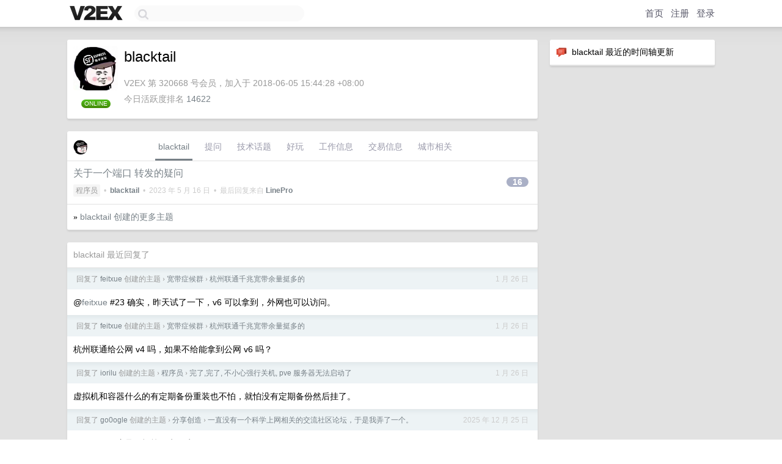

--- FILE ---
content_type: text/html; charset=UTF-8
request_url: https://www.v2ex.com/member/blacktail
body_size: 6256
content:
<!DOCTYPE html>
<html lang="zh-CN">
<head>
    <meta name="Content-Type" content="text/html;charset=utf-8">
    <meta name="Referrer" content="unsafe-url">
    <meta content="True" name="HandheldFriendly">
    
    <meta name="theme-color" content="#ffffff">
    
    
    <meta name="apple-mobile-web-app-capable" content="yes" />
<meta name="mobile-web-app-capable" content="yes" />
<meta name="detectify-verification" content="d0264f228155c7a1f72c3d91c17ce8fb" />
<meta name="p:domain_verify" content="b87e3b55b409494aab88c1610b05a5f0"/>
<meta name="alexaVerifyID" content="OFc8dmwZo7ttU4UCnDh1rKDtLlY" />
<meta name="baidu-site-verification" content="D00WizvYyr" />
<meta name="msvalidate.01" content="D9B08FEA08E3DA402BF07ABAB61D77DE" />
<meta property="wb:webmaster" content="f2f4cb229bda06a4" />
<meta name="google-site-verification" content="LM_cJR94XJIqcYJeOCscGVMWdaRUvmyz6cVOqkFplaU" />
<meta name="wwads-cn-verify" content="c8ffe9a587b126f152ed3d89a146b445" />
<script type="text/javascript" src="https://cdn.wwads.cn/js/makemoney.js" async></script>
<script async src="https://pagead2.googlesyndication.com/pagead/js/adsbygoogle.js?client=ca-pub-5060390720525238"
     crossorigin="anonymous"></script>
    
    <title>V2EX › blacktail</title>
    <link rel="dns-prefetch" href="https://static.v2ex.com/" />
<link rel="dns-prefetch" href="https://cdn.v2ex.com/" />
<link rel="dns-prefetch" href="https://i.v2ex.co/" />
<link rel="dns-prefetch" href="https://www.google-analytics.com/" />    
    <style>
        body {
            min-width: 820px;
            font-family: "Helvetica Neue", "Luxi Sans", "Segoe UI", "Hiragino Sans GB", "Microsoft Yahei", sans-serif, "Apple Logo";
        }
    </style>
    <link rel="stylesheet" type="text/css" media="screen" href="/assets/c5cbeb747d47558e3043308a6db51d2046fbbcae-combo.css?t=1769898600">
    
    <script>
        const SITE_NIGHT = 0;
    </script>
    <link rel="stylesheet" href="/static/css/vendor/tomorrow.css?v=3c006808236080a5d98ba4e64b8f323f" type="text/css">
    
    <link rel="icon" sizes="192x192" href="/static/icon-192.png">
    <link rel="apple-touch-icon" sizes="180x180" href="/static/apple-touch-icon-180.png?v=91e795b8b5d9e2cbf2d886c3d4b7d63c">
    
    <link rel="shortcut icon" href="https://cdn.v2ex.com/avatar/c9aa/4080/320668_large.png?m=1719476710" type="image/png">
    
    
    <link rel="manifest" href="/manifest.webmanifest">
    <script>
        const LANG = 'zhcn';
        const FEATURES = ['search', 'favorite-nodes-sort'];
    </script>
    <script src="/assets/e018fd2b900d7499242ac6e8286c94e0e0cc8e0d-combo.js?t=1769898600" defer></script>
    <meta name="description" content="blacktail&#39;s profile on V2EX">
    
    <link rel="alternate" type="application/atom+xml" href="/feed/member/blacktail.xml">
    
    
    <link rel="canonical" href="https://www.v2ex.com/member/blacktail">
    
    

<script>
	document.addEventListener("DOMContentLoaded", function(event) {
		protectTraffic();

        tippy('[title]', {
        placement: 'bottom',
        arrow: true,
        arrowTransform: 'translateY(-2px)'
        });

        

        const topicLinks = document.getElementsByClassName('topic-link');
const moreLinks = document.getElementsByClassName('count_livid');
const orangeLinks = document.getElementsByClassName('count_orange');
// merge non-duplicate arrays
const links = Array.from(new Set([...topicLinks, ...moreLinks, ...orangeLinks]));
for (link in links) {
    let aLink = links[link];
    if (aLink === undefined) {
        continue;
    }
    if (!aLink.hasAttribute || !aLink.hasAttribute('href')) {
        continue;
    }
    let href = aLink.getAttribute('href');
    if (href && href.startsWith('/t/')) {
        // href is something like "/t/1234#reply567"
        const topicID = href.split('/')[2].split('#')[0];
        const key = "tp" + topicID;
        const value = lscache.get(key);
        if (value) {
            const anchor = href.split('#')[1];
            const newHref = "/t/" + topicID + "?p=" + value + "#" + anchor;
            aLink.setAttribute('href', newHref);
            console.log("Set p for topic " + topicID + " to " + value + ": " + newHref);
        }
    }
}
	});
</script>
<script type="text/javascript">
function format(tpl) {
    var index = 1, items = arguments;
    return (tpl || '').replace(/{(\w*)}/g, function(match, p1) {
        return items[index++] || p1 || match;
    });
}
function loadCSS(url, callback) {
    return $('<link type="text/css" rel="stylesheet"/>')
        .attr({ href: url })
        .on('load', callback)
        .appendTo(document.head);
}
function lazyGist(element) {
    var $btn = $(element);
    var $self = $(element).parent();
    var $link = $self.find('a');
    $btn.prop('disabled', 'disabled').text('Loading...');
    $.getJSON(format('{}.json?callback=?', $link.prop('href').replace($link.prop('hash'), '')))
        .done(function(data) {
            loadCSS(data.stylesheet, function() {
                $self.replaceWith(data.div);
                $('.gist .gist-file .gist-meta a').filter(function() { return this.href === $link.prop('href'); }).parents('.gist-file').siblings().remove();
            });
        })
        .fail(function() { $self.replaceWith($('<a>').attr('href', url).text(url)); });
}
</script>

    
</head>
<body>
    


    
    <div id="Top">
        <div class="content">
            <div class="site-nav">
                <a href="/" name="top" title="way to explore"><div id="Logo"></div></a>
                <div id="search-container">
                    <input id="search" type="text" maxlength="128" autocomplete="off" tabindex="1">
                    <div id="search-result" class="box"></div>
                </div>
                <div class="tools" >
                
                    <a href="/" class="top">首页</a>
                    <a href="/signup" class="top">注册</a>
                    <a href="/signin" class="top">登录</a>
                
                </div>
            </div>
        </div>
    </div>
    
    <div id="Wrapper">
        <div class="content">
            
            <div id="Leftbar"></div>
            <div id="Rightbar">
                <div class="sep20"></div>
                






<div class="box">
    <div class="cell"><img src="/static/img/neue_comment.png" width="18" align="absmiddle" /> &nbsp;blacktail 最近的时间轴更新</div>
    <div id="statuses">
        
    </div>
</div>
<div class="sep20"></div>






            </div>
            <div id="Main">
                <div class="sep20"></div>
                
<div class="box">
    <div class="cell">
    <table cellpadding="0" cellspacing="0" border="0" width="100%">
        <tr>
            <td width="73" valign="top" align="center"><img src="https://cdn.v2ex.com/avatar/c9aa/4080/320668_xlarge.png?m=1719476710" class="avatar" border="0" align="default" width="73" style="width: 73px; max-height: 73px;" alt="blacktail" data-uid="320668" /><div class="sep10"></div><strong class="online">ONLINE</strong></td>
            <td width="10"></td>
            <td width="auto" valign="top" align="left">
                <div class="fr">
                
                
                </div>
                <h1 style="margin-bottom: 5px;">blacktail</h1>
                
                
                
                <div class="sep10"></div>
                <span class="gray">V2EX 第 320668 号会员，加入于 2018-06-05 15:44:28 +08:00<div class="sep5"></div>今日活跃度排名 <a href="/top/dau">14622</a>
                
                
                </span>
                
            </td>
        </tr>
    </table>
    <div class="sep5"></div>
</div>
    
    
    
    
    
    
</div>
<div class="sep20"></div>
<div class="box">
    <div class="cell_tabs flex-one-row">
        <div>
        <img src="https://cdn.v2ex.com/avatar/c9aa/4080/320668_normal.png?m=1719476710" width="24" style="border-radius: 24px; margin-top: -2px;" border="0" />
        </div>
        <div style="flex: 1;"><a href="/member/blacktail" class="cell_tab_current">blacktail</a><a href="/member/blacktail/qna" class="cell_tab">提问</a><a href="/member/blacktail/tech" class="cell_tab">技术话题</a><a href="/member/blacktail/play" class="cell_tab">好玩</a><a href="/member/blacktail/jobs" class="cell_tab">工作信息</a><a href="/member/blacktail/deals" class="cell_tab">交易信息</a><a href="/member/blacktail/city" class="cell_tab">城市相关</a></div>
    </div>
    
    











<div class="cell item" style="">
    <table cellpadding="0" cellspacing="0" border="0" width="100%">
        <tr>
            
            <td width="auto" valign="middle"><span class="item_title"><a href="/t/940369#reply16" class="topic-link" id="topic-link-940369">关于一个端口 转发的疑问</a></span>
            <div class="sep5"></div>
            <span class="topic_info"><div class="votes"></div><a class="node" href="/go/programmer">程序员</a> &nbsp;•&nbsp; <strong><a href="/member/blacktail">blacktail</a></strong> &nbsp;•&nbsp; <span title="2023-05-16 18:53:19 +08:00">2023 年 5 月 16 日</span> &nbsp;•&nbsp; 最后回复来自 <strong><a href="/member/LinePro">LinePro</a></strong></span>
            </td>
            <td width="70" align="right" valign="middle">
                
                <a href="/t/940369#reply16" class="count_livid">16</a>
                
            </td>
        </tr>
    </table>
</div>



    
    <div class="inner"><span class="chevron">»</span> <a href="/member/blacktail/topics">blacktail 创建的更多主题</a></div>
    
    
</div>
<div class="sep20"></div>
<div class="box">
    <div class="cell"><span class="gray">blacktail 最近回复了</span></div>
    
    
    <div class="dock_area">
        <table cellpadding="0" cellspacing="0" border="0" width="100%">
            <tr>
                <td style="padding: 10px 15px 8px 15px; font-size: 12px; text-align: left;"><div class="fr"><span class="fade" title="2026-01-26 14:25:25 +08:00">1 月 26 日</span> </div><span class="gray">回复了 <a href="/member/feitxue">feitxue</a> 创建的主题 <span class="chevron">›</span> <a href="/go/bb">宽带症候群</a> <span class="chevron">›</span> <a href="/t/1161019#reply24">杭州联通千兆宽带余量挺多的</a></span></td>
            </tr>
        </table>
    </div>
    <div class="inner">
        <div class="reply_content">@<a href="/member/feitxue">feitxue</a> #23 确实，昨天试了一下，v6 可以拿到，外网也可以访问。</div>
    </div>
    
    
    
    <div class="dock_area">
        <table cellpadding="0" cellspacing="0" border="0" width="100%">
            <tr>
                <td style="padding: 10px 15px 8px 15px; font-size: 12px; text-align: left;"><div class="fr"><span class="fade" title="2026-01-26 01:48:21 +08:00">1 月 26 日</span> </div><span class="gray">回复了 <a href="/member/feitxue">feitxue</a> 创建的主题 <span class="chevron">›</span> <a href="/go/bb">宽带症候群</a> <span class="chevron">›</span> <a href="/t/1161019#reply24">杭州联通千兆宽带余量挺多的</a></span></td>
            </tr>
        </table>
    </div>
    <div class="inner">
        <div class="reply_content">杭州联通给公网 v4 吗，如果不给能拿到公网 v6 吗？</div>
    </div>
    
    
    
    <div class="dock_area">
        <table cellpadding="0" cellspacing="0" border="0" width="100%">
            <tr>
                <td style="padding: 10px 15px 8px 15px; font-size: 12px; text-align: left;"><div class="fr"><span class="fade" title="2026-01-26 01:45:24 +08:00">1 月 26 日</span> </div><span class="gray">回复了 <a href="/member/iorilu">iorilu</a> 创建的主题 <span class="chevron">›</span> <a href="/go/programmer">程序员</a> <span class="chevron">›</span> <a href="/t/1188009#reply26">完了,完了, 不小心强行关机, pve 服务器无法启动了</a></span></td>
            </tr>
        </table>
    </div>
    <div class="inner">
        <div class="reply_content">虚拟机和容器什么的有定期备份重装也不怕，就怕没有定期备份然后挂了。</div>
    </div>
    
    
    
    <div class="dock_area">
        <table cellpadding="0" cellspacing="0" border="0" width="100%">
            <tr>
                <td style="padding: 10px 15px 8px 15px; font-size: 12px; text-align: left;"><div class="fr"><span class="fade" title="2025-12-25 21:13:42 +08:00">2025 年 12 月 25 日</span> </div><span class="gray">回复了 <a href="/member/go0ogle">go0ogle</a> 创建的主题 <span class="chevron">›</span> <a href="/go/create">分享创造</a> <span class="chevron">›</span> <a href="/t/1181168#reply330">一直没有一个科学上网相关的交流社区论坛，于是我弄了一个。</a></span></td>
            </tr>
        </table>
    </div>
    <div class="inner">
        <div class="reply_content">胆子好肥，这是不打算回来了嘛</div>
    </div>
    
    
    
    <div class="dock_area">
        <table cellpadding="0" cellspacing="0" border="0" width="100%">
            <tr>
                <td style="padding: 10px 15px 8px 15px; font-size: 12px; text-align: left;"><div class="fr"><span class="fade" title="2024-11-29 16:56:25 +08:00">2024 年 11 月 29 日</span> </div><span class="gray">回复了 <a href="/member/lpdink">lpdink</a> 创建的主题 <span class="chevron">›</span> <a href="/go/programmer">程序员</a> <span class="chevron">›</span> <a href="/t/1093661#reply42">兼顾打游戏和训模型的 ALL IN ONE 方案</a></span></td>
            </tr>
        </table>
    </div>
    <div class="inner">
        <div class="reply_content">消费级显卡不支持 vgpu ，网上的方法要不过时了，要不就是用扭曲的方式解决。所以又要训练又要玩游戏最省心的是插两张卡，除了费电都挺好。</div>
    </div>
    
    
    
    <div class="dock_area">
        <table cellpadding="0" cellspacing="0" border="0" width="100%">
            <tr>
                <td style="padding: 10px 15px 8px 15px; font-size: 12px; text-align: left;"><div class="fr"><span class="fade" title="2024-11-07 12:47:31 +08:00">2024 年 11 月 7 日</span> </div><span class="gray">回复了 <a href="/member/xyz3210">xyz3210</a> 创建的主题 <span class="chevron">›</span> <a href="/go/nas">NAS</a> <span class="chevron">›</span> <a href="/t/1087038#reply69">折腾 ipv6 外网访问</a></span></td>
            </tr>
        </table>
    </div>
    <div class="inner">
        <div class="reply_content">你们那打字分段判几年？</div>
    </div>
    
    
    
    <div class="dock_area">
        <table cellpadding="0" cellspacing="0" border="0" width="100%">
            <tr>
                <td style="padding: 10px 15px 8px 15px; font-size: 12px; text-align: left;"><div class="fr"><span class="fade" title="2024-10-22 13:34:58 +08:00">2024 年 10 月 22 日</span> </div><span class="gray">回复了 <a href="/member/BRS5672023">BRS5672023</a> 创建的主题 <span class="chevron">›</span> <a href="/go/cpp">C++</a> <span class="chevron">›</span> <a href="/t/1082201#reply9">C++ 新手问下有没有办法链式定义一个类</a></span></td>
            </tr>
        </table>
    </div>
    <div class="inner">
        <div class="reply_content">看最后的回复，这是要多项式化简？</div>
    </div>
    
    
    
    <div class="dock_area">
        <table cellpadding="0" cellspacing="0" border="0" width="100%">
            <tr>
                <td style="padding: 10px 15px 8px 15px; font-size: 12px; text-align: left;"><div class="fr"><span class="fade" title="2024-10-11 16:27:04 +08:00">2024 年 10 月 11 日</span> </div><span class="gray">回复了 <a href="/member/Rebron1900">Rebron1900</a> 创建的主题 <span class="chevron">›</span> <a href="/go/nas">NAS</a> <span class="chevron">›</span> <a href="/t/1079216#reply54">最近想组 NAS，再看了很多资料后的一些疑问</a></span></td>
            </tr>
        </table>
    </div>
    <div class="inner">
        <div class="reply_content">看你列出的两点需求，如果只是单纯在存储之余需要跑 docker ，那无需 pve 打底，直接使用 omv/truenas 系统即可。这两个系统都有 docker 服务。</div>
    </div>
    
    
    
    <div class="dock_area">
        <table cellpadding="0" cellspacing="0" border="0" width="100%">
            <tr>
                <td style="padding: 10px 15px 8px 15px; font-size: 12px; text-align: left;"><div class="fr"><span class="fade" title="2024-09-04 20:43:59 +08:00">2024 年 9 月 4 日</span> </div><span class="gray">回复了 <a href="/member/walktewy">walktewy</a> 创建的主题 <span class="chevron">›</span> <a href="/go/programmer">程序员</a> <span class="chevron">›</span> <a href="/t/980127#reply119">想探讨一下钉钉对几种远程打卡的检测与限制呀</a></span></td>
            </tr>
        </table>
    </div>
    <div class="inner">
        <div class="reply_content">#118 反正都离不开极速打卡</div>
    </div>
    
    
    
    <div class="dock_area">
        <table cellpadding="0" cellspacing="0" border="0" width="100%">
            <tr>
                <td style="padding: 10px 15px 8px 15px; font-size: 12px; text-align: left;"><div class="fr"><span class="fade" title="2024-09-04 10:58:28 +08:00">2024 年 9 月 4 日</span> </div><span class="gray">回复了 <a href="/member/walktewy">walktewy</a> 创建的主题 <span class="chevron">›</span> <a href="/go/programmer">程序员</a> <span class="chevron">›</span> <a href="/t/980127#reply119">想探讨一下钉钉对几种远程打卡的检测与限制呀</a></span></td>
            </tr>
        </table>
    </div>
    <div class="cell">
        <div class="reply_content">目前最新版 7.6.x ，尝试过的办法：<br />1. 无障碍远控 失败<br />2. 虚拟地址 失败<br />3. 设置极速打卡定时呼起 成功<br />1 和 2 肯定在后台是有记录的，3 不确定后台是否报异常。<br />3 在执行时不能触发限制条件，比如系统中存在有无障碍权限的 app ，否则会提示环境有风险打卡失败。</div>
    </div>
    
    
    
    <div class="inner"><span class="chevron">»</span> <a href="/member/blacktail/replies">blacktail 创建的更多回复</a></div>
    
</div>

            </div>
            
            
        </div>
        <div class="c"></div>
        <div class="sep20"></div>
    </div>
    <div id="Bottom">
        <div class="content">
            <div class="inner">
                <div class="sep10"></div>
                    <div class="fr">
                        <a href="https://www.digitalocean.com/?refcode=1b51f1a7651d" target="_blank"><div id="DigitalOcean"></div></a>
                    </div>
                    <strong><a href="/about" class="dark" target="_self">关于</a> &nbsp; <span class="snow">·</span> &nbsp; <a href="/help" class="dark" target="_self">帮助文档</a> &nbsp; <span class="snow">·</span> &nbsp; <a href="/pro/about" class="dark" target="_self">自助推广系统</a> &nbsp; <span class="snow">·</span> &nbsp; <a href="https://blog.v2ex.com/" class="dark" target="_blank">博客</a> &nbsp; <span class="snow">·</span> &nbsp; <a href="/help/api" class="dark" target="_self">API</a> &nbsp; <span class="snow">·</span> &nbsp; <a href="/faq" class="dark" target="_self">FAQ</a> &nbsp; <span class="snow">·</span> &nbsp; <a href="/solana" class="dark" target="_self">Solana</a> &nbsp; <span class="snow">·</span> &nbsp; 898 人在线</strong> &nbsp; <span class="fade">最高记录 6679</span> &nbsp; <span class="snow">·</span> &nbsp; <a href="/select/language" class="f11"><img src="/static/img/language.png?v=6a5cfa731dc71a3769f6daace6784739" width="16" align="absmiddle" id="ico-select-language" /> &nbsp; Select Language</a>
                    <div class="sep20"></div>
                    创意工作者们的社区
                    <div class="sep5"></div>
                    World is powered by solitude
                    <div class="sep20"></div>
                    <span class="small fade">VERSION: 3.9.8.5 · 14ms · <a href="/worldclock#utc">UTC 22:35</a> · <a href="/worldclock#pvg">PVG 06:35</a> · <a href="/worldclock#lax">LAX 14:35</a> · <a href="/worldclock#jfk">JFK 17:35</a><br />♥ Do have faith in what you're doing.</span>
                <div class="sep10"></div>
            </div>
        </div>
    </div>

    

    

    
    <script src="/b/i/wSHjpVQL8bsAXHXlE932QmXRsVAm1JRaGaZSAU_siMMuLAO5c0AQMXYv-u60rrvnVmEBKPemUbbA-cTqj1bbq8YUCcNZfUh8d2NVyI9e5DSXMrVp-d5OMV7v3gGW9jFlVQvaATjpFZwaNTFkvQfMDhMyvKXgQdD2fTjrHFsWk0g="></script>
    

    
    <script>
      (function(i,s,o,g,r,a,m){i['GoogleAnalyticsObject']=r;i[r]=i[r]||function(){
      (i[r].q=i[r].q||[]).push(arguments)},i[r].l=1*new Date();a=s.createElement(o),
      m=s.getElementsByTagName(o)[0];a.async=1;a.src=g;m.parentNode.insertBefore(a,m)
      })(window,document,'script','//www.google-analytics.com/analytics.js','ga');

      ga('create', 'UA-11940834-2', 'v2ex.com');
      ga('send', 'pageview');
      
ga('send', 'event', 'Member', 'profile', 'blacktail');


    </script>
    

    
<button class="scroll-top" data-scroll="up" type="button"><span>❯<span></button>
</body>
</html>

--- FILE ---
content_type: text/html; charset=utf-8
request_url: https://www.google.com/recaptcha/api2/aframe
body_size: 266
content:
<!DOCTYPE HTML><html><head><meta http-equiv="content-type" content="text/html; charset=UTF-8"></head><body><script nonce="NcGbO8UlqA1gdOUDfqL_Rw">/** Anti-fraud and anti-abuse applications only. See google.com/recaptcha */ try{var clients={'sodar':'https://pagead2.googlesyndication.com/pagead/sodar?'};window.addEventListener("message",function(a){try{if(a.source===window.parent){var b=JSON.parse(a.data);var c=clients[b['id']];if(c){var d=document.createElement('img');d.src=c+b['params']+'&rc='+(localStorage.getItem("rc::a")?sessionStorage.getItem("rc::b"):"");window.document.body.appendChild(d);sessionStorage.setItem("rc::e",parseInt(sessionStorage.getItem("rc::e")||0)+1);localStorage.setItem("rc::h",'1769898937054');}}}catch(b){}});window.parent.postMessage("_grecaptcha_ready", "*");}catch(b){}</script></body></html>